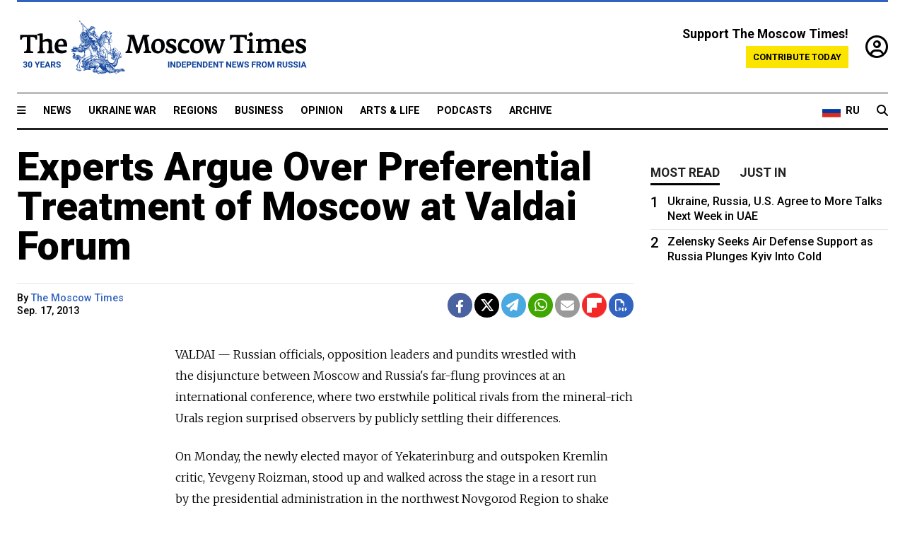

--- FILE ---
content_type: text/html; charset=UTF-8
request_url: https://www.themoscowtimes.com/2013/09/17/experts-argue-over-preferential-treatment-of-moscow-at-valdai-forum-a27723
body_size: 12082
content:
<!DOCTYPE html>
<html lang="en">

<head>
  <meta name="googlebot" content="noarchive">

  <base href="https://www.themoscowtimes.com/" />
  <meta charset="utf-8">
  <meta http-equiv="X-UA-Compatible" content="IE=edge,chrome=1">
  <meta name="viewport" content="width=device-width, initial-scale=1" />
  <meta name="theme-color" content="#5882b5">
  <link rel="shortcut icon" href="https://static.themoscowtimes.com/img/icons/favicon.ico">

  <link rel="publisher" href="https://plus.google.com/114467228383524488842" />

  <link rel="apple-touch-icon-precomposed" sizes="152x152"
    href="https://static.themoscowtimes.com/img/icons/apple-touch-icon-152x152.png">
  <link rel="apple-touch-icon-precomposed" sizes="144x144"
    href="https://static.themoscowtimes.com/img/icons/apple-touch-icon-144x144.png">
  <link rel="apple-touch-icon-precomposed" sizes="120x120"
    href="https://static.themoscowtimes.com/img/icons/apple-touch-icon-120x120.png">
  <link rel="apple-touch-icon-precomposed" sizes="114x114"
    href="https://static.themoscowtimes.com/img/icons/apple-touch-icon-114x114.png">
  <link rel="apple-touch-icon-precomposed" sizes="76x76"
    href="https://static.themoscowtimes.com/img/icons/apple-touch-icon-76x76.png">
  <link rel="apple-touch-icon-precomposed" sizes="72x72"
    href="https://static.themoscowtimes.com/img/icons/apple-touch-icon-72x72.png">
  <link rel="apple-touch-icon-precomposed" href="https://static.themoscowtimes.com/img/icons/apple-touch-icon-57x57.png">

  <meta property="og:site_name" content="The Moscow Times" />

  <meta property="fb:admins" content="1190953093,691361317" />
  <meta property="fb:app_id" content="1446863628952411" />

  <meta name="twitter:site" content="@MoscowTimes">
  <meta name="twitter:creator" content="@MoscowTimes">
  <meta property="twitter:account_id" content="19527964">
  <meta name="twitter:card" content="summary_large_image"> <!-- or summary -->

  
<title>Experts Argue Over Preferential Treatment of Moscow at Valdai Forum</title>

	<link rel="canonical" href="https://www.themoscowtimes.com/2013/09/17/experts-argue-over-preferential-treatment-of-moscow-at-valdai-forum-a27723">

	<meta name="keywords" content="">
	<meta name="news_keywords" content="">
	<meta name="description" content="  VALDAI — Russian officials, opposition leaders and pundits wrestled with the disjuncture between Moscow and Russia&#039;s far-flung provinces at an international conference, where two erstwhile political rivals from the mineral-rich Urals region surprised observers by publicly settling their differences.">
	<meta name="thumbnail" content="https://static.themoscowtimes.com/img/thumb_default.jpg">
	<meta name="author" content="The Moscow Times">

	<meta property="og:url" content="https://www.themoscowtimes.com/2013/09/17/experts-argue-over-preferential-treatment-of-moscow-at-valdai-forum-a27723">
	<meta property="og:title" content="Experts Argue Over Preferential Treatment of Moscow at Valdai Forum">
	<meta property="og:description" content="  VALDAI — Russian officials, opposition leaders and pundits wrestled with the disjuncture between Moscow and Russia&#039;s far-flung provinces at an international conference, where two erstwhile political rivals from the mineral-rich Urals region surprised observers by publicly settling their differences.">
	<meta property="og:image" content="https://static.themoscowtimes.com/image/og/d6/27723__d65a39b46650d6deff3c412e260b0343.jpg">
	<meta property="og:image:width" content="1200">
	<meta property="og:image:height" content="630">
	<meta property="article:author" content="The Moscow Times">
	<meta property="article:content_tier" content="free">
	<meta property="article:modified_time" content="2026-01-25T12:01:33+03:00">
	<meta property="article:published_time" content="2013-09-17T22:00:00+04:00">
	<meta property="article:publisher" content="https://www.facebook.com/MoscowTimes">
	<meta property="article:section" content="news">
	<meta property="article:tag" content="">
	<meta property="twitter:title" content="Experts Argue Over Preferential Treatment of Moscow at Valdai Forum">
	<meta property="twitter:description" content="  VALDAI — Russian officials, opposition leaders and pundits wrestled with the disjuncture between Moscow and Russia&#039;s far-flung provinces at an international conference, where two erstwhile political rivals from the mineral-rich Urals region surprised observers by publicly settling their differences.">
	<meta property="twitter:image:src" content="https://static.themoscowtimes.com/image/og/d6/27723__d65a39b46650d6deff3c412e260b0343.jpg">



<script type="application/ld+json" data-json-ld-for-pagemetadata>
	{"@context":"http:\/\/schema.org\/","@type":"NewsArticle","dateCreated":"2019-01-29T14:15:17+03:00","datePublished":"2013-09-17T22:00:00+04:00","dateModified":"2026-01-25T12:01:33+03:00","name":"Experts Argue Over Preferential Treatment of Moscow at Valdai Forum","headline":"Experts Argue Over Preferential Treatment of Moscow at Valdai Forum","description":"  VALDAI\u00a0\u2014 Russian officials, opposition leaders and\u00a0pundits wrestled with the\u00a0disjuncture between Moscow and\u00a0Russia's far-flung provinces at\u00a0an international conference, where two erstwhile political rivals from\u00a0the mineral-rich Urals region surprised observers by\u00a0publicly settling their differences.","keywords":"","articleSection":"news","isAccessibleForFree":true,"mainEntityOfPage":"https:\/\/www.themoscowtimes.com\/2013\/09\/17\/experts-argue-over-preferential-treatment-of-moscow-at-valdai-forum-a27723","url":"https:\/\/www.themoscowtimes.com\/2013\/09\/17\/experts-argue-over-preferential-treatment-of-moscow-at-valdai-forum-a27723","thumbnailUrl":"https:\/\/static.themoscowtimes.com\/img\/thumb_default.jpg","image":{"@type":"ImageObject","url":"https:\/\/static.themoscowtimes.com\/image\/og\/d6\/27723__d65a39b46650d6deff3c412e260b0343.jpg","width":1200,"height":630},"publisher":{"@type":"Organization","name":"The Moscow Times","logo":{"@type":"ImageObject","url":"https:\/\/static.themoscowtimes.com\/img\/logo.png","width":50,"height":50}},"inLanguage":{"@type":"Language","name":"English","alternateName":"English"},"printEdition":"5215","creator":"The Moscow Times","author":{"@type":"Person","name":"The Moscow Times","description":null,"image":"https:\/\/static.themoscowtimes.com\/avatar_default.jpg","url":"https:\/\/www.themoscowtimes.com\/author\/the-moscow-times"}}</script> <script type="application/ld+json" data-json-ld-for-pagemetadata>
	{"@context":"http:\/\/schema.org\/","@type":"BreadcrumbList","itemListElement":[{"@type":"ListItem","position":1,"name":"The Moscow Times","item":"https:\/\/www.themoscowtimes.com\/"},{"@type":"ListItem","position":2,"name":"News","item":"https:\/\/www.themoscowtimes.com\/news"},{"@type":"ListItem","position":3,"name":"Experts Argue Over Preferential Treatment of Moscow at Valdai Forum","item":"https:\/\/www.themoscowtimes.com\/2013\/09\/17\/experts-argue-over-preferential-treatment-of-moscow-at-valdai-forum-a27723"}]}</script> 
  <!-- load stylesheets -->
  <link type="text/css" href="https://static.themoscowtimes.com/css/main.css?v=88" rel="stylesheet" media="screen" />
  <!-- Other CSS assets -->
  
  <link rel="dns-prefetch" href="//www.google-analytics.com" />

  <script type="application/ld+json">
  {
    "@context": "http://schema.org",
    "@type": "NewsMediaOrganization",
    "address": {
      "@type": "PostalAddress",
      "addressCountry": "RU",
      "addressLocality": "Moscow",
      "postalCode": "",
      "streetAddress": ""
    },
    "name": "The Moscow Times",
    "email": "general@themoscowtimes.com",
    "telephone": "",
    "url": "https://themoscowtimes.com",
    "logo": "https://static.themoscowtimes.com/img/logo_1280.png"
  }
  </script>

  <script type="application/ld+json">
  {
    "@context": "https://schema.org",
    "@type": "WebSite",
    "url": "https://www.themoscowtimes.com/",
    }
  </script>
  
<!-- Google Tag Manager -->
<script>
	(function (w, d, s, l, i) {
		w[l] = w[l] || [];
		w[l].push({
			"gtm.start": new Date().getTime(),
			event: "gtm.js",
		});
		var f = d.getElementsByTagName(s)[0],
			j = d.createElement(s),
			dl = l != "dataLayer" ? "&l=" + l : "";
		j.async = true;
		j.src = "https://www.googletagmanager.com/gtm.js?id=" + i + dl;
		f.parentNode.insertBefore(j, f);
	})(window, document, "script", "dataLayer", "GTM-TR8JKK");
</script>
<!-- End Google Tag Manager -->

<!-- Global site tag (gtag.js) - GA4 -->
<script
	async
	src="https://www.googletagmanager.com/gtag/js?id=G-7PDWRZPVQJ"
></script>
<script>
	window.dataLayer = window.dataLayer || [];
	function gtag() {
		dataLayer.push(arguments);
	}
	gtag("js", new Date());
	gtag("config", "G-7PDWRZPVQJ", {
		send_page_view: false,
	});
</script>

<!-- Yandex Zen -->
<meta name="yandex-verification" content="45c6975db53b11d6" /></head>


<body class="article-item" y-use="Main">
  <!-- Google Tag Manager (noscript) -->
<noscript><iframe
		src="https://www.googletagmanager.com/ns.html?id=GTM-TR8JKK"
		height="0"
		width="0"
		style="display: none; visibility: hidden"></iframe>
</noscript>
<!-- End Google Tag Manager (noscript) -->




  
<div y-use="ProgressBar" class="progress-bar"></div>


   
<div class="container">
  <div class="site-header py-3 hidden-xs">
	<a href="https://www.themoscowtimes.com/" class="site-header__logo" title="The Moscow Times - Independent News from Russia" >
		<img src="https://static.themoscowtimes.com/img/logo_tmt_30_yo.svg" alt="The Moscow Times"  />
	</a>

		<div class="site-header__contribute contribute-teaser hidden-xs">
		<div class="contribute-teaser__cta mb-1">Support The Moscow Times!</div>
		<a class="contribute-teaser__button"
		   href="https://www.themoscowtimes.com/contribute?utm_source=contribute&utm_medium=internal-header"
		   class="contribute-teaser__cta">Contribute today</a>
	</div>


	<div class="site-header__account">
		<div class="identity" aria-label="[[account]]">
	<a y-name="signin" href="https://www.themoscowtimes.com/account" class="identity__signin">
		<i class="fa fa-user-circle-o"></i>
	</a>


	<div y-name="account" class="identity__account" style="display:none">
		<div class="identity__letter" href="https://www.themoscowtimes.com/account" y-name="letter"></div>
		<div y-name="menu" class="identity__menu" style="display:none">
			<a class="identity__menu__item identity__dashboard" href="https://www.themoscowtimes.com/account">My account</a>
			<a class="identity__menu__item identity__signout" href="https://www.themoscowtimes.com/account/signout">Signout</a>
		</div>
	</div>
</div>	</div>


</div></div>

<div class="container">
	<div class="navigation" y-use="Navigation">

	
<div class="nav-expanded" style="display: none;" y-name="expanded">
	<div class="nav-overlay"></div>
	<div class="nav-container" y-name="container">
		<div class="container">
			<div class="nav-container__inner">
				<div class="nav-expanded__header">
					<div class="nav-expanded__close" y-name="close">&times;</div>
				</div>
				<nav class="">
					<ul class="depth-0" >

<li class="has-child" >
<a href="#" >Sections</a>
<ul class="depth-1" >

<li class="" >
<a href="/" >Home</a>
</li>

<li class="" >
<a href="https://www.themoscowtimes.com/ukraine-war" >Ukraine War</a>
</li>

<li class="" >
<a href="/news" >News</a>
</li>

<li class="" >

</li>

<li class="" >
<a href="/opinion" >Opinion</a>
</li>

<li class="" >
<a href="/business" >Business</a>
</li>

<li class="" >
<a href="/arts-and-life" >Arts and Life</a>
</li>

</ul>

</li>

<li class="has-child" >
<a href="#" ></a>
<ul class="depth-1" >

<li class="" >
<a href="/tag/Regions" >Regions</a>
</li>

<li class="" >
<a href="/podcasts" >Podcasts</a>
</li>

<li class="" >
<a href="/galleries" >Galleries</a>
</li>

<li class="" >
<a href="/newsletters" >Newsletters</a>
</li>

<li class="" >
<a href="/lectures" >TMT Lecture Series</a>
</li>

<li class="" >
<a href="/search" >Archive</a>
</li>

</ul>

</li>

<li class="has-child" >
<a href="#" >Multimedia projects</a>
<ul class="depth-1" >

<li class="" >
<a href="https://mothersanddaughters.themoscowtimes.com/" >Mothers &amp; Daughters</a>
</li>

<li class="" >
<a href="https://generationp.themoscowtimes.com/" >Generation P</a>
</li>

</ul>

</li>

</ul>
				</nav>
			</div>
		</div>
	</div>
</div>


	<nav class="nav-top">
		<div class="menu-trigger" y-name="open"><i class="fa fa-reorder"></i></div>
		<div class="nav-top__logo--xs hidden-sm-up">
			<a href="https://www.themoscowtimes.com/" class="site-header__logo " title="The Moscow Times - Independent News from Russia">
				<img src="https://static.themoscowtimes.com/img/logo_tmt_30_yo.svg" alt="The Moscow Times" />
			</a>
		</div>
		<ul class="nav-top__list" >

<li class="" >
<a href="/news" >News</a>
</li>

<li class="" >
<a href="https://www.themoscowtimes.com/ukraine-war" >Ukraine War</a>
</li>

<li class="" >
<a href="/tag/Regions" >Regions</a>
</li>

<li class="" >
<a href="/business" >Business</a>
</li>

<li class="" >
<a href="/opinion" >Opinion</a>
</li>

<li class="" >
<a href="https://www.themoscowtimes.com/arts-and-life" >Arts &amp; Life</a>
</li>

<li class="" >
<a href="/podcasts" >Podcasts</a>
</li>

<li class="" >
<a href="/search" >Archive</a>
</li>

</ul>

		<div class="nav-top__wrapper">
			<div class="nav-top__extra">
				<a href="https://ru.themoscowtimes.com" class="nav-top__lang-toggle">
					<svg xmlns="http://www.w3.org/2000/svg" viewBox="0 0 9 6" width="26" height="18">
						<rect fill="#fff" width="9" height="3" />
						<rect fill="#d52b1e" y="3" width="9" height="3" />
						<rect fill="#0039a6" y="2" width="9" height="2" />
					</svg>
					<span>RU</span>
				</a>
			</div>
			<a href="https://www.themoscowtimes.com/search" title="Search" class="nav-top__search">
				<i class="fa fa-search"></i>
			</a>
			<div class="nav-top__account hidden-sm-up">
				 <div class="identity" aria-label="[[account]]">
	<a y-name="signin" href="https://www.themoscowtimes.com/account" class="identity__signin">
		<i class="fa fa-user-circle-o"></i>
	</a>


	<div y-name="account" class="identity__account" style="display:none">
		<div class="identity__letter" href="https://www.themoscowtimes.com/account" y-name="letter"></div>
		<div y-name="menu" class="identity__menu" style="display:none">
			<a class="identity__menu__item identity__dashboard" href="https://www.themoscowtimes.com/account">My account</a>
			<a class="identity__menu__item identity__signout" href="https://www.themoscowtimes.com/account/signout">Signout</a>
		</div>
	</div>
</div> 			</div>
		</div>
	</nav>
</div></div>

<div class="container">
	 	<div class="contribute-teaser-mobile hidden-sm-up">
		<div class="contribute-teaser-mobile__cta">
			<span>Support The Moscow Times!</span>
		</div>
		<div class="contribute-teaser-mobile__container">
			<a class="contribute-teaser-mobile__container__button"
			   href="https://www.themoscowtimes.com/contribute?utm_source=contribute&utm_medium=internal-header-mobile"
			   class="contribute-teaser__cta">Contribute today</a>
		</div>

	</div>
 </div>



<article y-use="article.IsIntersecting">

	<!--[[[article:27723]]]-->
	<div class="gtm-section gtm-type" data-section="news"
		data-type="default">
		<!-- Google Tag Manager places Streamads based on these classes -->
	</div>

		<div class="container article-container" id="article-id-27723"
		data-page-id="27723" data-next-id="27719"
		data-article-url="https://www.themoscowtimes.com/2013/09/17/experts-argue-over-preferential-treatment-of-moscow-at-valdai-forum-a27723"
		data-article-title="Experts Argue Over Preferential Treatment of Moscow at Valdai Forum">
		

		<div class="row-flex gutter-2">
			<div class="col">
								<article class="article article--news">
					<header class="article__header ">
																		<h1><a href="https://www.themoscowtimes.com/2013/09/17/experts-argue-over-preferential-treatment-of-moscow-at-valdai-forum-a27723">Experts Argue Over Preferential Treatment of Moscow at Valdai Forum</a>
						</h1>
						<h2></h2>
					</header>

					<div class="article__byline byline  ">
						<div class="row-flex">
							<div class="col">
								<div class="byline__details">

																																													
									<div class="byline__details__column">
										<div class="byline__author">
											By <a href="https://www.themoscowtimes.com/author/the-moscow-times" class="byline__author__name" title="The Moscow Times">The Moscow Times</a>										</div>


																					<time class="byline__datetime timeago"
												datetime="2013-09-17T22:00:00+04:00" y-use="Timeago">
												Sep. 17, 2013											</time>
																			</div>
								</div>
							</div>

							<div class="col-auto">
								<div class="byline__social">
									<div class="social">
	<a href="https://www.facebook.com/sharer/sharer.php?u=https://www.themoscowtimes.com/2013/09/17/experts-argue-over-preferential-treatment-of-moscow-at-valdai-forum-a27723" class="social__icon social__icon--facebook" target="_blank" title="Share on Facebook"><i class="fa fa-brands fa-facebook"></i></a>
	<a href="https://twitter.com/intent/tweet/?url=https://www.themoscowtimes.com/2013/09/17/experts-argue-over-preferential-treatment-of-moscow-at-valdai-forum-a27723&text=Experts Argue Over Preferential Treatment of Moscow at Valdai Forum" class="social__icon social__icon--x-twitter" target="_blank" title="Share on Twitter"><i class="fa fa-brands fa-x-twitter"></i></a>
	<a href="https://telegram.me/share/url?url=https://www.themoscowtimes.com/2013/09/17/experts-argue-over-preferential-treatment-of-moscow-at-valdai-forum-a27723" class="social__icon social__icon--telegram" target="_blank" title="Share on Telegram"><i class="fa fa-paper-plane"></i></a>
	<a href="https://wa.me/?text=https://www.themoscowtimes.com/2013/09/17/experts-argue-over-preferential-treatment-of-moscow-at-valdai-forum-a27723" class="social__icon social__icon--whatsapp"><i class="fa fa-whatsapp" target="_blank" title="Share on WhatsApp"></i></a>
	<a href="/cdn-cgi/l/email-protection#[base64]" class="social__icon social__icon--email"><i class="fa fa-envelope" target="_blank" title="Share with email"></i></a>
	<a href="https://flipboard.com" data-flip-widget="shareflip" class="social__icon social__icon--flipboard" title="Share on Flipboard"><img src="https://static.themoscowtimes.com/img/flipboard_mrrw.png" /></a>
	<a href="https://www.themoscowtimes.com/2013/09/17/experts-argue-over-preferential-treatment-of-moscow-at-valdai-forum-a27723/pdf" class="social__icon social__icon--pdf"><i class="fa fa-file-pdf-o" target="_blank" title="Download as PDF"></i></a>
</div>
								</div>
							</div>
						</div>
					</div>

					
					

					<div class="article__content-container">
						<div class="article__content" y-name="article-content">
															
																	<div data-id="article-block-type"
										class="article__block article__block--html article__block--column ">
										
<p>VALDAI&nbsp;&mdash; Russian officials, opposition leaders and&nbsp;pundits wrestled with the&nbsp;disjuncture between Moscow and&nbsp;Russia's far-flung provinces at&nbsp;an international conference, where two erstwhile political rivals from&nbsp;the mineral-rich Urals region surprised observers by&nbsp;publicly settling their differences.</p>

<p>On&nbsp;Monday, the&nbsp;newly elected mayor of&nbsp;Yekaterinburg and&nbsp;outspoken Kremlin critic, Yevgeny Roizman, stood up and&nbsp;walked across the&nbsp;stage in&nbsp;a resort run by&nbsp;the presidential administration in&nbsp;the northwest Novgorod Region to&nbsp;shake the&nbsp;hand of&nbsp;Sverdlovsk Governor Yevgeny Kuyvashev. Roizman told Kuyvashev, his archenemy and&nbsp;the Kremlin-appointed boss of&nbsp;the region of&nbsp;which Yekaterinburg is the&nbsp;capital, that he wanted to&nbsp;&quot;reset the&nbsp;situation,&quot; opposition federal lawmaker Ilya Ponomaryov said in&nbsp;a tweet from&nbsp;the hall.</p>

<p>The&nbsp;encounter between Roizman and&nbsp;Kuyvashev took place as part of&nbsp;a session dedicated to&nbsp;regional diversity during the&nbsp;10th annual Valdai conference, a&nbsp;Kremlin-backed event that is attended by&nbsp;experts from around the&nbsp;world and&nbsp;top Russian officials, including President Vladimir Putin. Putin is set to&nbsp;meet with participants Thursday.</p>

<p>During the&nbsp;Monday discussion, some members of&nbsp;the panel said Roizman's victory in&nbsp;the Sept. 8 vote was a&nbsp;step toward decentralizing Russia's highly centralized system of&nbsp;government, which was heavily criticized by&nbsp;other participants as both unfair for&nbsp;far-flung regions, and&nbsp;marked by&nbsp;a lack of&nbsp;clarity over distribution mechanisms.</p>

<p>&quot;Centralization has reached an&nbsp;extent unseen in&nbsp;history: [Moscow] is absorbing all the&nbsp;financial, intellectual, scientific and&nbsp;investment resources of&nbsp;the country at&nbsp;the expense of&nbsp;everywhere else,&quot; said Vladimir Ryzhkov, opposition leader and&nbsp;co-founder of&nbsp;opposition party RPR-Parnas. About 70 percent of&nbsp;Russian exports come from&nbsp;Siberia, which has 18 percent of&nbsp;the country's population, while Moscow's gross domestic product is 10 times higher than that of&nbsp;Siberia and&nbsp;the Far East, Ryzhkov said.</p>

<p>Most of&nbsp;the country's biggest companies that operate nationwide are registered in&nbsp;Moscow and&nbsp;pay their taxes in&nbsp;the capital. Also, the&nbsp;existing taxation legislation is strongly tilted toward the&nbsp;federal budget, allowing regional and&nbsp;municipal authorities to&nbsp;collect only a&nbsp;few unimportant taxes. The&nbsp;federal government, after collecting most of&nbsp;the taxes, then decides the&nbsp;sizes of&nbsp;subsidies for&nbsp;the regions.</p>

<p>Other panel members defended Russia's taxation system but criticized an&nbsp;opaque system for&nbsp;deciding how federal money is distributed to&nbsp;Russia's regions.</p>

<p>&quot;Only a&nbsp;quarter of&nbsp;all [financial] transfers to&nbsp;the regions are decided by&nbsp;a [tax law distribution] formula, while three-quarters are decided through poorly understood government decisions according to&nbsp;rules that no one knows,&quot; said Natalia Zubarevich, director of the regional program at the Independent Institute of Social Policy.</p>

<p>Centralization means that the&nbsp;Kremlin exerts close control over the&nbsp;regions, many of&nbsp;which are dependent on&nbsp;federal subsidies or benefit from&nbsp;large projects initiated by&nbsp;Moscow such as the&nbsp;2014 Olympics in&nbsp;Sochi or the&nbsp;Asia-Pacific Economic Cooperation (APEC) Summit held last year in&nbsp;Vladivostok.</p>

<p>Senior officials on&nbsp;the panel, however, defended the&nbsp;existing centralized system. An&nbsp;enormous bridge outside Vladivostok built for&nbsp;the APEC Summit was first planned in&nbsp;1905, said the&nbsp;Primorye region's Governor Vladimir Miklushevsky, but the&nbsp;project could only be realized in&nbsp;contemporary Russia, within contemporary political and&nbsp;budget setups.</p>

<p>Taxes raised in&nbsp;the region only account for&nbsp;74 percent of&nbsp;the region's income in&nbsp;2012, according to&nbsp;statistics collected in&nbsp;a RIA Novosti rating.</p>

<p>&quot;Decentralization is a&nbsp;populist slogan,&quot; Miklushevsky said. &quot;If you spread everything too thin, you will never do anything,&quot; he said, referring to&nbsp;the federal government's capacity to&nbsp;invest money in&nbsp;selected massive infrastructure projects in&nbsp;Russia's regions.</p>
																				
									</div>
																					</div>

						
						
						<div class="article__bottom">

						</div>

						
						
						<div class="hidden-md-up">
													</div>
						
						<div class="">
							
<div
	class="newsletterbanner newsletterbanner--article mb-3"
	y-use="newsletter.Banner"
	data-newsletter="newsletter"
	data-url="https://www.themoscowtimes.com/newsletter"
>
	<h4 class="newsletterbanner__title">Sign up for our free weekly newsletter</h4>
	<div class="newsletterbanner__teaser">
		Our weekly newsletter contains a hand-picked selection of news, features, analysis and more from The Moscow Times. You will receive it in your mailbox every Friday. Never miss the latest news from Russia.		<a href="https://www.themoscowtimes.com/newsletterpreview/article" target="_blank" class="newsletterbanner__teaser__link">Preview</a>
	</div>
	<div>
		<div class="newsletterbanner__inputs">
			<input class="newsletterbanner__email" type="email" placeholder="Your email" y-name="email" />
			<input class="newsletterbanner__name" type="text" placeholder="Your name" y-name="name" />
			<button class="newsletterbanner__button button button--color-3" y-name="submit">Subscribe</button>
		</div>
		<span class="newsletterbanner__disclaimer">
			<em>Subscribers agree to the <a href="https://www.themoscowtimes.com/page/privacy-policy">Privacy Policy</a> </em>
		</span>
		<div class="newsletterbanner__error" y-name="error" style="display:none"></div>
		<div class="newsletterbanner__message" y-name="done" style="display:none">We sent a confirmation to your email. Please confirm your subscription.</div>
	</div>
</div>						</div>

												<div 
	class="contribute-article p-3 mb-3" 
	y-use="contribute2.Article" 
	data-contribute="https://www.themoscowtimes.com/contribute"
	data-remind="https://www.themoscowtimes.com/contribute2/remind"
>
		<p><strong>A Message from The Moscow Times:</strong></p>
	<p>Dear readers,</p>
	<p>We are facing unprecedented challenges. Russia's Prosecutor General's Office has designated The Moscow Times as an "undesirable" organization, criminalizing our work and putting our staff at risk of prosecution. This follows our earlier unjust labeling as a "foreign agent."</p>
	<p>These actions are direct attempts to silence independent journalism in Russia. The authorities claim our work "discredits the decisions of the Russian leadership." We see things differently: we strive to provide accurate, unbiased reporting on Russia.</p>
	<p>We, the journalists of The Moscow Times, refuse to be silenced. But to continue our work, <a href="https://www.themoscowtimes.com/contribute?utm_source=contribute&utm_medium=article" title="we need your help">we need your help</a>.</p>
	<p><span class="contribute-article__strike">Your support, no matter how small, makes a world of difference. If you can, please support us monthly starting from just <span y-name="sign">$</span>2.</span> It's quick to set up, and every contribution makes a significant impact.</p>
	<p>By supporting The Moscow Times, you're defending open, independent journalism in the face of repression. Thank you for standing with us.</p>


	<div class="contribute-selection">
		<div class="contribute-selection__period">
			<div class="contribute-button" y-name="period period-once" data-period="once">
				Once
			</div>
			<div class="contribute-button"  y-name="period period-monthly" data-period="monthly">
				Monthly
			</div>
			<div class="contribute-button"  y-name="period period-annual" data-period="annual">
				Annual
			</div>
		</div>
		<div class="contribute-selection__amount" >
			<div class="contribute-button" y-name="amount amount-0"></div>
			<div class="contribute-button" y-name="amount amount-1"></div>
			<div class="contribute-button contribute-selection__amount__other" y-name="amount amount-2"></div>
		</div>
		<div class="contribute-selection__submit mb-3">
			<div class="contribute-button contribute-button--fit contribute-button--secondary" y-name="continue">
				Continue <i class="fa fa-arrow-right"></i>
			</div>
			<div class="contribute-selection__submit__methods">
				<img src="https://static.themoscowtimes.com/img/contribute/payment_icons.png" alt="paiment methods" width="160" />
			</div>
		</div>
		<div class="contribute-article__payoff">Not ready to support today? <br class="hidden-sm-up" /><span class="contribute-article__payoff__link clickable" y-name="later">Remind me later</span>.</div>
	</div>
	
	<div class="contribute-article__reminder" y-name="reminder" hidden>
		<div class="contribute-article__reminder__close clickable" y-name="close">&times;</div>
		<h4 class="mb-1"><strong>Remind me next month</strong></h4>
		<div class="contribute-article__reminder__grid mb-2" y-name="form">
			<div> 
				<div  class="contribute-article__reminder__error y-name="error" hidden></div>
				<input type="email" class="contribute-article__reminder__input" y-name="email" placeholder="Email">
			</div>
			<div class="contribute-button contribute-button--secondary" y-name="submit">
				Remind me <i class="fa fa-arrow-right"></i>
			</div>
		</div>
		<div y-name="done" hidden>
			<span class="contribute-article__strike mb-2">Thank you! Your reminder is set.</span>
		</div>
		<div class="contribute-article__reminder__info">
			We will send you one reminder email a month from now. For details on the personal data we collect and how it is used, please see our <a href="https://www.themoscowtimes.com/page/privacy-policy" target="_blank" title="privacy policy">Privacy Policy</a>.
		</div>
	</div>
	
</div>
						 <div class="social">
	<a href="https://www.facebook.com/sharer/sharer.php?u=https://www.themoscowtimes.com/2013/09/17/experts-argue-over-preferential-treatment-of-moscow-at-valdai-forum-a27723" class="social__icon social__icon--facebook" target="_blank" title="Share on Facebook"><i class="fa fa-brands fa-facebook"></i></a>
	<a href="https://twitter.com/intent/tweet/?url=https://www.themoscowtimes.com/2013/09/17/experts-argue-over-preferential-treatment-of-moscow-at-valdai-forum-a27723&text=Experts Argue Over Preferential Treatment of Moscow at Valdai Forum" class="social__icon social__icon--x-twitter" target="_blank" title="Share on Twitter"><i class="fa fa-brands fa-x-twitter"></i></a>
	<a href="https://telegram.me/share/url?url=https://www.themoscowtimes.com/2013/09/17/experts-argue-over-preferential-treatment-of-moscow-at-valdai-forum-a27723" class="social__icon social__icon--telegram" target="_blank" title="Share on Telegram"><i class="fa fa-paper-plane"></i></a>
	<a href="https://wa.me/?text=https://www.themoscowtimes.com/2013/09/17/experts-argue-over-preferential-treatment-of-moscow-at-valdai-forum-a27723" class="social__icon social__icon--whatsapp"><i class="fa fa-whatsapp" target="_blank" title="Share on WhatsApp"></i></a>
	<a href="/cdn-cgi/l/email-protection#[base64]" class="social__icon social__icon--email"><i class="fa fa-envelope" target="_blank" title="Share with email"></i></a>
	<a href="https://flipboard.com" data-flip-widget="shareflip" class="social__icon social__icon--flipboard" title="Share on Flipboard"><img src="https://static.themoscowtimes.com/img/flipboard_mrrw.png" /></a>
	<a href="https://www.themoscowtimes.com/2013/09/17/experts-argue-over-preferential-treatment-of-moscow-at-valdai-forum-a27723/pdf" class="social__icon social__icon--pdf"><i class="fa fa-file-pdf-o" target="_blank" title="Download as PDF"></i></a>
</div>
 					</div>

				</article>
			</div>


			<div class="col-auto hidden-sm-down">
				<aside class="sidebar">

					
					<!-- Article sidebar -->
					   
					<div class="sidebar__sticky">
						<div class="tabs" y-use="Tabs" data-active="tabs__tab--active">
							<section class="sidebar__section">
								<div class="sidebar__section__header">
									<div class="tabs__tab" y-name="tab" data-content="mostread">
										<h3 class="tab__header header--style-3">Most read</h3>
									</div>

									<div class="tabs__tab" y-name="tab" data-content="justin">
										<h3 class="tab__header header--style-3">Just in</h3>
									</div>
								</div>

								<div class="tabs__content" y-name="content justin">
									<ul class="listed-articles">
			<li class="listed-articles__item">
			
<div class="article-excerpt-tiny">
	<a 
		href="https://www.themoscowtimes.com/2026/01/25/zelensky-sezelensky-seeks-air-defense-support-as-russia-plunges-kyiv-into-coldeks-air-defense-support-as-russia-plunges-kyiv-into-cold-a91770"
		title="Zelensky Seeks Air Defense Support as Russia Plunges Kyiv Into Cold"
		data-track="just-in-link Zelensky Seeks Air Defense Support as Russia Plunges Kyiv Into Cold"
	>
				<time class="article-excerpt-tiny__time  "
			datetime="2026-01-25T12:50:00+03:00" y-use="Timeago">
			Jan. 25, 2026		</time>
				<h5 class="article-excerpt-tiny__headline ">
			Zelensky Seeks Air Defense Support as Russia Plunges Kyiv Into Cold		</h5>
	</a>
</div>		</li>
			<li class="listed-articles__item">
			 
<div class="article-excerpt-tiny">
	<a 
		href="https://www.themoscowtimes.com/2026/01/24/ukraine-russia-us-agree-to-more-talks-next-week-in-uae-a91768"
		title="Ukraine, Russia, U.S. Agree to More Talks Next Week in UAE"
		data-track="just-in-link Ukraine, Russia, U.S. Agree to More Talks Next Week in UAE"
	>
				<time class="article-excerpt-tiny__time  "
			datetime="2026-01-24T18:16:00+03:00" y-use="Timeago">
			Jan. 24, 2026		</time>
				<h5 class="article-excerpt-tiny__headline ">
			Ukraine, Russia, U.S. Agree to More Talks Next Week in UAE		</h5>
	</a>
</div> 		</li>
			<li class="listed-articles__item">
			 
<div class="article-excerpt-tiny">
	<a 
		href="https://www.themoscowtimes.com/2026/01/23/dismissing-russian-agents-as-disposable-misses-how-espionage-works-a91765"
		title="Dismissing Russian Agents as ‘Disposable’ Misses How Espionage Works"
		data-track="just-in-link Dismissing Russian Agents as ‘Disposable’ Misses How Espionage Works"
	>
				<time class="article-excerpt-tiny__time  "
			datetime="2026-01-23T20:20:00+03:00" y-use="Timeago">
			Jan. 23, 2026		</time>
				<h5 class="article-excerpt-tiny__headline ">
			Dismissing Russian Agents as ‘Disposable’ Misses How Espionage Works		</h5>
	</a>
</div> 		</li>
			<li class="listed-articles__item">
			 
<div class="article-excerpt-tiny">
	<a 
		href="https://www.themoscowtimes.com/2026/01/23/sabbath-of-ukrainian-swine-underlings-russian-fashion-retailers-courchevel-trip-roils-conservatives-a91762"
		title="‘Sabbath of Ukrainian Swine Underlings’: Russian Fashion Retailer’s Courchevel Trip Roils Conservatives"
		data-track="just-in-link ‘Sabbath of Ukrainian Swine Underlings’: Russian Fashion Retailer’s Courchevel Trip Roils Conservatives"
	>
				<time class="article-excerpt-tiny__time  "
			datetime="2026-01-23T19:15:00+03:00" y-use="Timeago">
			Jan. 23, 2026		</time>
				<h5 class="article-excerpt-tiny__headline ">
			‘Sabbath of Ukrainian Swine Underlings’: Russian Fashion Retailer’s Courchevel Trip Roils Conservatives		</h5>
	</a>
</div> 		</li>
			<li class="listed-articles__item">
			 
<div class="article-excerpt-tiny">
	<a 
		href="https://www.themoscowtimes.com/2026/01/23/higher-school-of-economics-encouraging-students-to-join-army-with-misleading-offers-lawyers-say-a91764"
		title="Higher School of Economics Encouraging Students to Join Army With Misleading Offers, Lawyers Say"
		data-track="just-in-link Higher School of Economics Encouraging Students to Join Army With Misleading Offers, Lawyers Say"
	>
				<time class="article-excerpt-tiny__time  "
			datetime="2026-01-23T18:48:56+03:00" y-use="Timeago">
			Jan. 23, 2026		</time>
				<h5 class="article-excerpt-tiny__headline ">
			Higher School of Economics Encouraging Students to Join Army With Misleading Offers, Lawyers Say		</h5>
	</a>
</div> 		</li>
			<li class="listed-articles__item">
			 
<div class="article-excerpt-tiny">
	<a 
		href="https://www.themoscowtimes.com/2026/01/23/us-jails-dual-us-russian-citizen-for-attempted-aircraft-exports-to-russia-a91766"
		title="U.S. Jails Dual U.S.-Russian Citizen for Attempted Aircraft Exports to Russia"
		data-track="just-in-link U.S. Jails Dual U.S.-Russian Citizen for Attempted Aircraft Exports to Russia"
	>
				<time class="article-excerpt-tiny__time  "
			datetime="2026-01-23T17:35:20+03:00" y-use="Timeago">
			Jan. 23, 2026		</time>
				<h5 class="article-excerpt-tiny__headline ">
			U.S. Jails Dual U.S.-Russian Citizen for Attempted Aircraft Exports to Russia		</h5>
	</a>
</div> 		</li>
			<li class="listed-articles__item">
			 
<div class="article-excerpt-tiny">
	<a 
		href="https://www.themoscowtimes.com/2026/01/23/kemerovo-region-governor-apologies-for-blaming-newborn-deaths-on-mothers-a91763"
		title="Kemerovo Region Governor Apologies for Blaming Newborn Deaths on Mothers"
		data-track="just-in-link Kemerovo Region Governor Apologies for Blaming Newborn Deaths on Mothers"
	>
				<time class="article-excerpt-tiny__time  "
			datetime="2026-01-23T17:07:00+03:00" y-use="Timeago">
			Jan. 23, 2026		</time>
				<h5 class="article-excerpt-tiny__headline ">
			Kemerovo Region Governor Apologies for Blaming Newborn Deaths on Mothers		</h5>
	</a>
</div> 		</li>
	</ul>								</div>

								<div class="tabs__content" y-name="content mostread" style="display: none">
									<ul class="ranked-articles">
						<li class="ranked-articles__item">
			
<div class="article-excerpt-ranked ranked-articles__article-excerpt-ranked">
	<a href="https://www.themoscowtimes.com/2026/01/24/ukraine-russia-us-agree-to-more-talks-next-week-in-uae-a91768" title="Ukraine, Russia, U.S. Agree to More Talks Next Week in UAE">
		<div class="article-excerpt-ranked__rank">
			1		</div>
		<div class="article-excerpt-ranked__item">
							

									<h5 class="article-excerpt-ranked__headline">
				Ukraine, Russia, U.S. Agree to More Talks Next Week in UAE			</h5>
		</div>
	</a>
</div>		</li>
					<li class="ranked-articles__item">
			 
<div class="article-excerpt-ranked ranked-articles__article-excerpt-ranked">
	<a href="https://www.themoscowtimes.com/2026/01/25/zelensky-sezelensky-seeks-air-defense-support-as-russia-plunges-kyiv-into-coldeks-air-defense-support-as-russia-plunges-kyiv-into-cold-a91770" title="Zelensky Seeks Air Defense Support as Russia Plunges Kyiv Into Cold">
		<div class="article-excerpt-ranked__rank">
			2		</div>
		<div class="article-excerpt-ranked__item">
							 

 									<h5 class="article-excerpt-ranked__headline">
				Zelensky Seeks Air Defense Support as Russia Plunges Kyiv Into Cold			</h5>
		</div>
	</a>
</div> 		</li>
	</ul>								</div>
							</section>
						</div>
					</div>
					<!-- Article sidebar bottom -->
					   
				</aside>
			</div>
		</div>
	</div>
	
	<!-- Article billboard bottom -->
	   	<!-- Article billboard bottom -->
	   

	<div class="container">
		<section class="cluster">

			<div class="cluster__header">
				<h2 class="cluster__label header--style-3">
										Read more									</h2>
			</div>

			<div class="row-flex">
								<div class="col-3 col-6-sm">
					

<div
	class="article-excerpt-default article-excerpt-default--ukraine_war"
	data-url="https://www.themoscowtimes.com/2026/01/25/zelensky-sezelensky-seeks-air-defense-support-as-russia-plunges-kyiv-into-coldeks-air-defense-support-as-russia-plunges-kyiv-into-cold-a91770"
	data-title="Zelensky Seeks Air Defense Support as Russia Plunges Kyiv Into Cold"
>

	<a href="https://www.themoscowtimes.com/2026/01/25/zelensky-sezelensky-seeks-air-defense-support-as-russia-plunges-kyiv-into-coldeks-air-defense-support-as-russia-plunges-kyiv-into-cold-a91770" class="article-excerpt-default__link" title="Zelensky Seeks Air Defense Support as Russia Plunges Kyiv Into Cold">
					<div class=" article-excerpt-default__image-wrapper">
				<figure>
					

	<img src="https://static.themoscowtimes.com/image/article_640/15/3bphoto_2026-01-24_13-33-26.jpg" />

																			</figure>
			</div>
		
		<div class="article-excerpt-default__content">
							

						
			<h3 class="article-excerpt-default__headline">
								Zelensky Seeks Air Defense Support as Russia Plunges Kyiv Into Cold			</h3>

			
							<div class="article-excerpt-default__teaser">Russian bombardments have hit Kyiv particularly hard this winter, forcing half a million people to evacuate.</div>
										<div class="readtime">
					1&nbsp;Min read				</div>
					</div>
	</a>
</div>				</div>
								<div class="col-3 col-6-sm">
					 

<div
	class="article-excerpt-default article-excerpt-default--ukraine_war"
	data-url="https://www.themoscowtimes.com/2026/01/24/ukraine-russia-us-agree-to-more-talks-next-week-in-uae-a91768"
	data-title="Ukraine, Russia, U.S. Agree to More Talks Next Week in UAE"
>

	<a href="https://www.themoscowtimes.com/2026/01/24/ukraine-russia-us-agree-to-more-talks-next-week-in-uae-a91768" class="article-excerpt-default__link" title="Ukraine, Russia, U.S. Agree to More Talks Next Week in UAE">
					<div class=" article-excerpt-default__image-wrapper">
				<figure>
					 

	<img src="https://static.themoscowtimes.com/image/article_640/ad/6342.jpg" />
 
																			</figure>
			</div>
		
		<div class="article-excerpt-default__content">
							 

 						
			<h3 class="article-excerpt-default__headline">
								Ukraine, Russia, U.S. Agree to More Talks Next Week in UAE			</h3>

			
							<div class="article-excerpt-default__teaser">Kyiv accused Moscow of undermining the negotiations toward ending the war by launching fresh strikes.</div>
										<div class="readtime">
					3&nbsp;Min read				</div>
					</div>
	</a>
</div> 				</div>
								<div class="col-3 col-6-sm">
					 

<div
	class="article-excerpt-default article-excerpt-default--news"
	data-url="https://www.themoscowtimes.com/2026/01/23/sabbath-of-ukrainian-swine-underlings-russian-fashion-retailers-courchevel-trip-roils-conservatives-a91762"
	data-title="‘Sabbath of Ukrainian Swine Underlings’: Russian Fashion Retailer’s Courchevel Trip Roils Conservatives"
>

	<a href="https://www.themoscowtimes.com/2026/01/23/sabbath-of-ukrainian-swine-underlings-russian-fashion-retailers-courchevel-trip-roils-conservatives-a91762" class="article-excerpt-default__link" title="‘Sabbath of Ukrainian Swine Underlings’: Russian Fashion Retailer’s Courchevel Trip Roils Conservatives">
					<div class=" article-excerpt-default__image-wrapper">
				<figure>
					 

	<img src="https://static.themoscowtimes.com/image/article_640/ce/photo_2026-01-23135555.jpg" />
 
																			</figure>
			</div>
		
		<div class="article-excerpt-default__content">
							 

 						
			<h3 class="article-excerpt-default__headline">
								‘Sabbath of Ukrainian Swine Underlings’: Russian Fashion Retailer’s Courchevel Trip Roils Conservatives			</h3>

			
							<div class="article-excerpt-default__teaser">Lawmakers and pro-Kremlin figures were quick to condemn the displays of luxury amid Russia’s ongoing war in Ukraine.</div>
										<div class="readtime">
					3&nbsp;Min read				</div>
					</div>
	</a>
</div> 				</div>
								<div class="col-3 col-6-sm">
					 

<div
	class="article-excerpt-default article-excerpt-default--news"
	data-url="https://www.themoscowtimes.com/2026/01/23/higher-school-of-economics-encouraging-students-to-join-army-with-misleading-offers-lawyers-say-a91764"
	data-title="Higher School of Economics Encouraging Students to Join Army With Misleading Offers, Lawyers Say"
>

	<a href="https://www.themoscowtimes.com/2026/01/23/higher-school-of-economics-encouraging-students-to-join-army-with-misleading-offers-lawyers-say-a91764" class="article-excerpt-default__link" title="Higher School of Economics Encouraging Students to Join Army With Misleading Offers, Lawyers Say">
					<div class=" article-excerpt-default__image-wrapper">
				<figure>
					 

	<img src="https://static.themoscowtimes.com/image/article_640/27/TASS_20059138.jpg" />
 
																			</figure>
			</div>
		
		<div class="article-excerpt-default__content">
							 

 						
			<h3 class="article-excerpt-default__headline">
								Higher School of Economics Encouraging Students to Join Army With Misleading Offers, Lawyers Say			</h3>

			
							<div class="article-excerpt-default__teaser">Once praised for its high levels of academic freedom, HSE has come under increasing Kremlin control in recent years.</div>
										<div class="readtime">
					2&nbsp;Min read				</div>
					</div>
	</a>
</div> 				</div>
							</div>
		</section>
	</div>

		<!-- sticky_article_billboard_bottom -->
	   
</article>

<div class="container next-article-loader" id="load-next-article" y-use="article.InfiniteScroll"
	data-id="27719" data-url="https://www.themoscowtimes.com/all/{{id}}">
	<svg version="1.1" xmlns="http://www.w3.org/2000/svg" xmlns:xlink="http://www.w3.org/1999/xlink" x="0px" y="0px"
		width="40px" height="40px" viewBox="0 0 40 40" enable-background="new 0 0 40 40" xml:space="preserve">
		<path opacity="0.2" fill="#000"
			d="M20.201,5.169c-8.254,0-14.946,6.692-14.946,14.946c0,8.255,6.692,14.946,14.946,14.946
			  s14.946-6.691,14.946-14.946C35.146,11.861,28.455,5.169,20.201,5.169z M20.201,31.749c-6.425,0-11.634-5.208-11.634-11.634
			  c0-6.425,5.209-11.634,11.634-11.634c6.425,0,11.633,5.209,11.633,11.634C31.834,26.541,26.626,31.749,20.201,31.749z" />
		<path fill="#000" d="M26.013,10.047l1.654-2.866c-2.198-1.272-4.743-2.012-7.466-2.012h0v3.312h0
			  C22.32,8.481,24.301,9.057,26.013,10.047z">
			<animateTransform attributeType="xml" attributeName="transform" type="rotate" from="0 20 20" to="360 20 20"
				dur="0.5s" repeatCount="indefinite" />
		</path>
	</svg>
</div>

<script data-cfasync="false" src="/cdn-cgi/scripts/5c5dd728/cloudflare-static/email-decode.min.js"></script><script>
if (typeof window.freestar === 'object') {
	freestar.config.disabledProducts = {
		sideWall: true,
	};
}
</script>


<footer class="footer fancyfooter">

	<div class="container">
		<div class="footer__inner">
			<div class="footer__logo mb-3">
				<a href="https://www.themoscowtimes.com/" class="footer__logo__wrapper"
					title="The Moscow Times - Independent News from Russia">
											<img src="https://static.themoscowtimes.com/img/logo_tmt_30_yo.svg" alt="The Moscow Times">
									</a>
			</div>
			<div class="footer__main">
								<div class="footer__menu">
					<ul class="row-flex depth-0" >

<li class="col has-child" >
<a href="#" >The Moscow Times</a>
<ul class="depth-1" >

<li class="col" >
<a href="/page/moscow-times" >About us</a>
</li>

<li class="col" >
<a href="/page/privacy-policy" >Privacy Policy</a>
</li>

<li class="col" >
<style>
    #pmLink {
        visibility: hidden;
        text-decoration: none;
        cursor: pointer;
        background: transparent;
        border: none;
    }

    #pmLink:hover {
        visibility: visible;
        color: grey;
    }
</style>
<li class="col">
<a id="pmLink">Privacy Manager</a>
</li>
</li>

</ul>

</li>

<li class="col has-child" >
<a href="#" >  </a>
<ul class="depth-1" >

<li class="col" >
<a href="/podcasts" >Podcasts</a>
</li>

<li class="col" >
<a href="/videos" >Videos</a>
</li>

<li class="col" >
<a href="/galleries" >Galleries</a>
</li>

<li class="col" >
<a href="/newsletters" >Newsletters</a>
</li>

<li class="col" >
<a href="/search" >Archive</a>
</li>

</ul>

</li>

<li class="col has-child" >
<a href="#" >Follow us</a>
<ul class="depth-1" >

<li class="col" >
<a href="https://www.facebook.com/MoscowTimes/" target="_blank"><i class="fa fa-lg fa-facebook"></i></a>&nbsp;
<a href="https://twitter.com/moscowtimes" target="_blank"><i class="fa fa-lg fa-twitter"></i></a>&nbsp;
<a href="https://www.instagram.com/themoscowtimes/" target="_blank"><i class="fa fa-lg fa-instagram"></i></a>&nbsp;
<a href="https://t.me/+fmbCxJOTTPMyZjQy" target="_blank"><i class="fa fa-lg fa-telegram"></i></a>&nbsp;
<a href="/page/rss"><i class="fa fa-lg fa-rss"></i></a>&nbsp;
<a href="https://www.youtube.com/channel/UCRNPdAfK5Mp8ORtjUt3Q8UA" target="_blank"><i class="fa fa-lg fa-youtube"></i></a>
</li>

</ul>

</li>

<li class="col has-child" >
<a href="#" >Media Partners</a>
<ul class="depth-1" >

<li class="col" >
<style>
.media-partners a {
	display: block;
	position: relative;
	padding-left: 42px;	
	padding-top: 7px;
	clear: both;
	line-height: 1em;
}
.media-partners img {
	margin-left: -42px;
	margin-top: -7px;
	max-width: 30px;
	max-height: 30px;
	float: left;
	clear: both;
	margin-bottom: 8px;
}
</style>

<ul class="depth-1">

<li class="media-partners">
	<a href="https://www.themoscowtimes.com/partner/bne-intellinews" target="_blank" rel="noopener noreferrer">
<img src="https://static.themoscowtimes.com/image/320/b9/9XFcf7SE_400x400.jpg" alt="bne IntelliNews" loading="lazy">
		bne IntelliNews
	</a>
</li>
<li class="media-partners">
	<a href="https://investigatebel.org/en" target="_blank" rel="noopener noreferrer">
<img src="https://static.themoscowtimes.com/image/320/88/7pEyUoUB_400x400.png" alt="Belarusian Investigative Center" loading="lazy">
		Belarusian Investigative Center
	</a>
</li>
</ul>
</li>

</ul>

</li>

<li class="col has-child" >
<a href="#" ></a>
<ul class="depth-1" >

<li class="col" >
<style>
.media-partners a {
	display: block;
	position: relative;
	padding-left: 42px;	
	padding-top: 7px;
	clear: both;
	line-height: 1em;
}
.media-partners img {
	margin-left: -42px;
	margin-top: -7px;
	max-width: 30px;
	max-height: 30px;
	float: left;
	clear: both;
	margin-bottom: 8px;
}
.margin-top {
margin-top: 25px;
}
@media (max-width: 767px) {
.margin-top {
margin-top: 0;
}
}
</style>

<ul class="depth-1 margin-top">

<li class="media-partners">
	<a href="https://www.euractiv.com" target="_blank" rel="noopener noreferrer">
<img src="https://www.themoscowtimes.com/image/320/ed/euractiv.jpg" alt="Euractiv " loading="lazy"/>
		Euractiv 
	</a>

</li>
</ul>
</li>

</ul>

</li>

</ul>
								</div>
			</div>
			<div class="footer__bottom">
				&copy; The Moscow Times, all rights reserved.
			</div>

		</div>

	</div>
</footer>

  <!-- jQuery -->
  <script src="https://code.jquery.com/jquery-2.2.0.min.js"></script>
  <script src="https://static.themoscowtimes.com/vendor/jquery/Timeago.js"></script>
  <script src="https://static.themoscowtimes.com/vendor/jquery/Lightbox.js"></script>
  <script src="https://static.themoscowtimes.com/vendor/jquery/fitvids.js"></script>

  <!-- Other JS assets -->
    <script src="https://cdn.flipboard.com/web/buttons/js/flbuttons.min.js"></script>
  
  <div y-name="viewport" class="hidden-lg-down" data-viewport="xl"></div>
  <div y-name="viewport" class="hidden-md-down hidden-xl" data-viewport="lg"></div>
  <div y-name="viewport" class="hidden-lg-up hidden-sm-down" data-viewport="md"></div>
  <div y-name="viewport" class="hidden-md-up hidden-xs" data-viewport="sm"></div>
  <div y-name="viewport" class="hidden-sm-up" data-viewport="xs"></div>

  <script type="text/javascript" src="https://static.themoscowtimes.com/vendor/yellow/Yellow.js"
        data-main="https://static.themoscowtimes.com/js/main.js?v=88"
    data-src="https://static.themoscowtimes.com/js/"     data-console="0"></script>

  </body>

</html>
